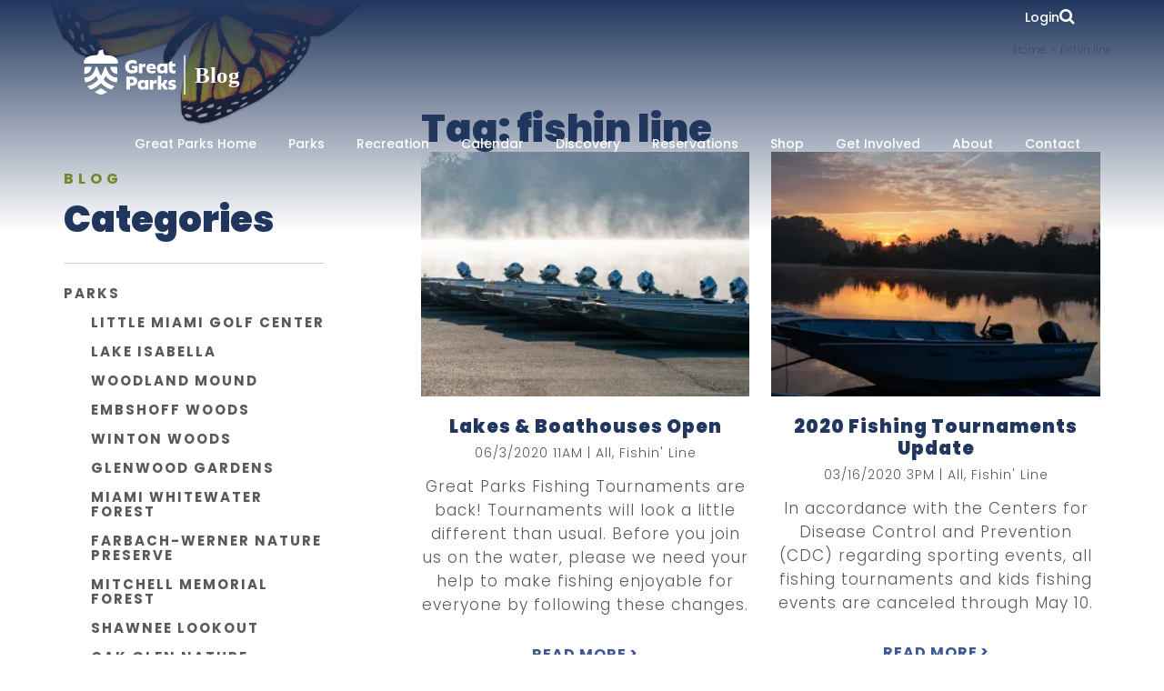

--- FILE ---
content_type: text/html; charset=UTF-8
request_url: https://blog.greatparks.org/tag/fishin-line/
body_size: 16889
content:
<!DOCTYPE html>
<html lang="en-US">
<head>
	<meta charset="UTF-8">
	<meta name="viewport" content="width=device-width, initial-scale=1.0">
	<script type="text/javascript">
		var pathInfo = {
			base: 'https://blog.greatparks.org/wp-content/themes/greatparksofhamiltoncounty/',
			css: 'css/',
			js: 'js/',
			swf: 'swf/',
		}
	</script>
	
	<!-- Google Tag Manager -->
<script>(function(w,d,s,l,i){w[l]=w[l]||[];w[l].push({'gtm.start':
new Date().getTime(),event:'gtm.js'});var f=d.getElementsByTagName(s)[0],
j=d.createElement(s),dl=l!='dataLayer'?'&l='+l:'';j.async=true;j.src=
'https://www.googletagmanager.com/gtm.js?id='+i+dl;f.parentNode.insertBefore(j,f);
})(window,document,'script','dataLayer','GTM-THW5NKMH');</script>
<!-- End Google Tag Manager -->

<!-- Cross site tracking from Kentico -->	
<script type="text/javascript">
    (function (w, d, s, e, n) {
        w.XperienceTrackerName = n;
        w[n] = w[n] || function () {
            (w[n].q = w[n].q || []).push(arguments);
        };
        var scriptElement = d.createElement(s);
        var scriptSection = d.getElementsByTagName(s)[0];
        scriptElement.async = 1;
        scriptElement.src = e.replace(/\/+$/, '') + '/Kentico.Resource/CrossSiteTracking/Logger.js';
        scriptSection.parentNode.insertBefore(scriptElement, scriptSection);
        w[n]('init', { mainSiteUrl: e, document: d, window: w });
    })(window, document, 'script', 'https://www.greatparks.org', 'kxt');
    kxt('pagevisit');
</script>
<!-- End Cross site tracking -->	
	
	<meta name='robots' content='index, follow, max-image-preview:large, max-snippet:-1, max-video-preview:-1' />
<script id="cookieyes" type="text/javascript" src="https://cdn-cookieyes.com/client_data/e1cd60819d03026a4a5af845/script.js"></script>
	<!-- This site is optimized with the Yoast SEO plugin v26.8 - https://yoast.com/product/yoast-seo-wordpress/ -->
	<title>fishin line Archives -</title>
	<link rel="canonical" href="https://blog.greatparks.org/tag/fishin-line/" />
	<meta property="og:locale" content="en_US" />
	<meta property="og:type" content="article" />
	<meta property="og:title" content="fishin line Archives -" />
	<meta property="og:url" content="https://blog.greatparks.org/tag/fishin-line/" />
	<meta name="twitter:card" content="summary_large_image" />
	<script type="application/ld+json" class="yoast-schema-graph">{"@context":"https://schema.org","@graph":[{"@type":"CollectionPage","@id":"https://blog.greatparks.org/tag/fishin-line/","url":"https://blog.greatparks.org/tag/fishin-line/","name":"fishin line Archives -","isPartOf":{"@id":"https://blog.greatparks.org/#website"},"primaryImageOfPage":{"@id":"https://blog.greatparks.org/tag/fishin-line/#primaryimage"},"image":{"@id":"https://blog.greatparks.org/tag/fishin-line/#primaryimage"},"thumbnailUrl":"https://i0.wp.com/blog.greatparks.org/wp-content/uploads/2020/06/WW-10-8-2019-6-scaled.jpg?fit=2560%2C1708&ssl=1","breadcrumb":{"@id":"https://blog.greatparks.org/tag/fishin-line/#breadcrumb"},"inLanguage":"en-US"},{"@type":"ImageObject","inLanguage":"en-US","@id":"https://blog.greatparks.org/tag/fishin-line/#primaryimage","url":"https://i0.wp.com/blog.greatparks.org/wp-content/uploads/2020/06/WW-10-8-2019-6-scaled.jpg?fit=2560%2C1708&ssl=1","contentUrl":"https://i0.wp.com/blog.greatparks.org/wp-content/uploads/2020/06/WW-10-8-2019-6-scaled.jpg?fit=2560%2C1708&ssl=1","width":2560,"height":1708},{"@type":"BreadcrumbList","@id":"https://blog.greatparks.org/tag/fishin-line/#breadcrumb","itemListElement":[{"@type":"ListItem","position":1,"name":"Home","item":"https://blog.greatparks.org/"},{"@type":"ListItem","position":2,"name":"fishin line"}]},{"@type":"WebSite","@id":"https://blog.greatparks.org/#website","url":"https://blog.greatparks.org/","name":"","description":"Great Parks, Great Stories","potentialAction":[{"@type":"SearchAction","target":{"@type":"EntryPoint","urlTemplate":"https://blog.greatparks.org/?s={search_term_string}"},"query-input":{"@type":"PropertyValueSpecification","valueRequired":true,"valueName":"search_term_string"}}],"inLanguage":"en-US"}]}</script>
	<!-- / Yoast SEO plugin. -->


<link rel='dns-prefetch' href='//stats.wp.com' />
<link rel='dns-prefetch' href='//widgets.wp.com' />
<link rel='dns-prefetch' href='//s0.wp.com' />
<link rel='dns-prefetch' href='//0.gravatar.com' />
<link rel='dns-prefetch' href='//1.gravatar.com' />
<link rel='dns-prefetch' href='//2.gravatar.com' />
<link rel='preconnect' href='//c0.wp.com' />
<link rel='preconnect' href='//i0.wp.com' />
<link rel="alternate" type="application/rss+xml" title=" &raquo; Feed" href="https://blog.greatparks.org/feed/" />
<link rel="alternate" type="application/rss+xml" title=" &raquo; Comments Feed" href="https://blog.greatparks.org/comments/feed/" />
<link rel="alternate" type="application/rss+xml" title=" &raquo; fishin line Tag Feed" href="https://blog.greatparks.org/tag/fishin-line/feed/" />
		<!-- This site uses the Google Analytics by MonsterInsights plugin v9.11.1 - Using Analytics tracking - https://www.monsterinsights.com/ -->
							<script src="//www.googletagmanager.com/gtag/js?id=G-R4M2J7VZZ1"  data-cfasync="false" data-wpfc-render="false" type="text/javascript" async></script>
			<script data-cfasync="false" data-wpfc-render="false" type="text/javascript">
				var mi_version = '9.11.1';
				var mi_track_user = true;
				var mi_no_track_reason = '';
								var MonsterInsightsDefaultLocations = {"page_location":"https:\/\/blog.greatparks.org\/tag\/fishin-line\/"};
								if ( typeof MonsterInsightsPrivacyGuardFilter === 'function' ) {
					var MonsterInsightsLocations = (typeof MonsterInsightsExcludeQuery === 'object') ? MonsterInsightsPrivacyGuardFilter( MonsterInsightsExcludeQuery ) : MonsterInsightsPrivacyGuardFilter( MonsterInsightsDefaultLocations );
				} else {
					var MonsterInsightsLocations = (typeof MonsterInsightsExcludeQuery === 'object') ? MonsterInsightsExcludeQuery : MonsterInsightsDefaultLocations;
				}

								var disableStrs = [
										'ga-disable-G-R4M2J7VZZ1',
									];

				/* Function to detect opted out users */
				function __gtagTrackerIsOptedOut() {
					for (var index = 0; index < disableStrs.length; index++) {
						if (document.cookie.indexOf(disableStrs[index] + '=true') > -1) {
							return true;
						}
					}

					return false;
				}

				/* Disable tracking if the opt-out cookie exists. */
				if (__gtagTrackerIsOptedOut()) {
					for (var index = 0; index < disableStrs.length; index++) {
						window[disableStrs[index]] = true;
					}
				}

				/* Opt-out function */
				function __gtagTrackerOptout() {
					for (var index = 0; index < disableStrs.length; index++) {
						document.cookie = disableStrs[index] + '=true; expires=Thu, 31 Dec 2099 23:59:59 UTC; path=/';
						window[disableStrs[index]] = true;
					}
				}

				if ('undefined' === typeof gaOptout) {
					function gaOptout() {
						__gtagTrackerOptout();
					}
				}
								window.dataLayer = window.dataLayer || [];

				window.MonsterInsightsDualTracker = {
					helpers: {},
					trackers: {},
				};
				if (mi_track_user) {
					function __gtagDataLayer() {
						dataLayer.push(arguments);
					}

					function __gtagTracker(type, name, parameters) {
						if (!parameters) {
							parameters = {};
						}

						if (parameters.send_to) {
							__gtagDataLayer.apply(null, arguments);
							return;
						}

						if (type === 'event') {
														parameters.send_to = monsterinsights_frontend.v4_id;
							var hookName = name;
							if (typeof parameters['event_category'] !== 'undefined') {
								hookName = parameters['event_category'] + ':' + name;
							}

							if (typeof MonsterInsightsDualTracker.trackers[hookName] !== 'undefined') {
								MonsterInsightsDualTracker.trackers[hookName](parameters);
							} else {
								__gtagDataLayer('event', name, parameters);
							}
							
						} else {
							__gtagDataLayer.apply(null, arguments);
						}
					}

					__gtagTracker('js', new Date());
					__gtagTracker('set', {
						'developer_id.dZGIzZG': true,
											});
					if ( MonsterInsightsLocations.page_location ) {
						__gtagTracker('set', MonsterInsightsLocations);
					}
										__gtagTracker('config', 'G-R4M2J7VZZ1', {"forceSSL":"true"} );
										window.gtag = __gtagTracker;										(function () {
						/* https://developers.google.com/analytics/devguides/collection/analyticsjs/ */
						/* ga and __gaTracker compatibility shim. */
						var noopfn = function () {
							return null;
						};
						var newtracker = function () {
							return new Tracker();
						};
						var Tracker = function () {
							return null;
						};
						var p = Tracker.prototype;
						p.get = noopfn;
						p.set = noopfn;
						p.send = function () {
							var args = Array.prototype.slice.call(arguments);
							args.unshift('send');
							__gaTracker.apply(null, args);
						};
						var __gaTracker = function () {
							var len = arguments.length;
							if (len === 0) {
								return;
							}
							var f = arguments[len - 1];
							if (typeof f !== 'object' || f === null || typeof f.hitCallback !== 'function') {
								if ('send' === arguments[0]) {
									var hitConverted, hitObject = false, action;
									if ('event' === arguments[1]) {
										if ('undefined' !== typeof arguments[3]) {
											hitObject = {
												'eventAction': arguments[3],
												'eventCategory': arguments[2],
												'eventLabel': arguments[4],
												'value': arguments[5] ? arguments[5] : 1,
											}
										}
									}
									if ('pageview' === arguments[1]) {
										if ('undefined' !== typeof arguments[2]) {
											hitObject = {
												'eventAction': 'page_view',
												'page_path': arguments[2],
											}
										}
									}
									if (typeof arguments[2] === 'object') {
										hitObject = arguments[2];
									}
									if (typeof arguments[5] === 'object') {
										Object.assign(hitObject, arguments[5]);
									}
									if ('undefined' !== typeof arguments[1].hitType) {
										hitObject = arguments[1];
										if ('pageview' === hitObject.hitType) {
											hitObject.eventAction = 'page_view';
										}
									}
									if (hitObject) {
										action = 'timing' === arguments[1].hitType ? 'timing_complete' : hitObject.eventAction;
										hitConverted = mapArgs(hitObject);
										__gtagTracker('event', action, hitConverted);
									}
								}
								return;
							}

							function mapArgs(args) {
								var arg, hit = {};
								var gaMap = {
									'eventCategory': 'event_category',
									'eventAction': 'event_action',
									'eventLabel': 'event_label',
									'eventValue': 'event_value',
									'nonInteraction': 'non_interaction',
									'timingCategory': 'event_category',
									'timingVar': 'name',
									'timingValue': 'value',
									'timingLabel': 'event_label',
									'page': 'page_path',
									'location': 'page_location',
									'title': 'page_title',
									'referrer' : 'page_referrer',
								};
								for (arg in args) {
																		if (!(!args.hasOwnProperty(arg) || !gaMap.hasOwnProperty(arg))) {
										hit[gaMap[arg]] = args[arg];
									} else {
										hit[arg] = args[arg];
									}
								}
								return hit;
							}

							try {
								f.hitCallback();
							} catch (ex) {
							}
						};
						__gaTracker.create = newtracker;
						__gaTracker.getByName = newtracker;
						__gaTracker.getAll = function () {
							return [];
						};
						__gaTracker.remove = noopfn;
						__gaTracker.loaded = true;
						window['__gaTracker'] = __gaTracker;
					})();
									} else {
										console.log("");
					(function () {
						function __gtagTracker() {
							return null;
						}

						window['__gtagTracker'] = __gtagTracker;
						window['gtag'] = __gtagTracker;
					})();
									}
			</script>
							<!-- / Google Analytics by MonsterInsights -->
		<style id='wp-img-auto-sizes-contain-inline-css' type='text/css'>
img:is([sizes=auto i],[sizes^="auto," i]){contain-intrinsic-size:3000px 1500px}
/*# sourceURL=wp-img-auto-sizes-contain-inline-css */
</style>
<style id='wp-emoji-styles-inline-css' type='text/css'>

	img.wp-smiley, img.emoji {
		display: inline !important;
		border: none !important;
		box-shadow: none !important;
		height: 1em !important;
		width: 1em !important;
		margin: 0 0.07em !important;
		vertical-align: -0.1em !important;
		background: none !important;
		padding: 0 !important;
	}
/*# sourceURL=wp-emoji-styles-inline-css */
</style>
<style id='wp-block-library-inline-css' type='text/css'>
:root{--wp-block-synced-color:#7a00df;--wp-block-synced-color--rgb:122,0,223;--wp-bound-block-color:var(--wp-block-synced-color);--wp-editor-canvas-background:#ddd;--wp-admin-theme-color:#007cba;--wp-admin-theme-color--rgb:0,124,186;--wp-admin-theme-color-darker-10:#006ba1;--wp-admin-theme-color-darker-10--rgb:0,107,160.5;--wp-admin-theme-color-darker-20:#005a87;--wp-admin-theme-color-darker-20--rgb:0,90,135;--wp-admin-border-width-focus:2px}@media (min-resolution:192dpi){:root{--wp-admin-border-width-focus:1.5px}}.wp-element-button{cursor:pointer}:root .has-very-light-gray-background-color{background-color:#eee}:root .has-very-dark-gray-background-color{background-color:#313131}:root .has-very-light-gray-color{color:#eee}:root .has-very-dark-gray-color{color:#313131}:root .has-vivid-green-cyan-to-vivid-cyan-blue-gradient-background{background:linear-gradient(135deg,#00d084,#0693e3)}:root .has-purple-crush-gradient-background{background:linear-gradient(135deg,#34e2e4,#4721fb 50%,#ab1dfe)}:root .has-hazy-dawn-gradient-background{background:linear-gradient(135deg,#faaca8,#dad0ec)}:root .has-subdued-olive-gradient-background{background:linear-gradient(135deg,#fafae1,#67a671)}:root .has-atomic-cream-gradient-background{background:linear-gradient(135deg,#fdd79a,#004a59)}:root .has-nightshade-gradient-background{background:linear-gradient(135deg,#330968,#31cdcf)}:root .has-midnight-gradient-background{background:linear-gradient(135deg,#020381,#2874fc)}:root{--wp--preset--font-size--normal:16px;--wp--preset--font-size--huge:42px}.has-regular-font-size{font-size:1em}.has-larger-font-size{font-size:2.625em}.has-normal-font-size{font-size:var(--wp--preset--font-size--normal)}.has-huge-font-size{font-size:var(--wp--preset--font-size--huge)}.has-text-align-center{text-align:center}.has-text-align-left{text-align:left}.has-text-align-right{text-align:right}.has-fit-text{white-space:nowrap!important}#end-resizable-editor-section{display:none}.aligncenter{clear:both}.items-justified-left{justify-content:flex-start}.items-justified-center{justify-content:center}.items-justified-right{justify-content:flex-end}.items-justified-space-between{justify-content:space-between}.screen-reader-text{border:0;clip-path:inset(50%);height:1px;margin:-1px;overflow:hidden;padding:0;position:absolute;width:1px;word-wrap:normal!important}.screen-reader-text:focus{background-color:#ddd;clip-path:none;color:#444;display:block;font-size:1em;height:auto;left:5px;line-height:normal;padding:15px 23px 14px;text-decoration:none;top:5px;width:auto;z-index:100000}html :where(.has-border-color){border-style:solid}html :where([style*=border-top-color]){border-top-style:solid}html :where([style*=border-right-color]){border-right-style:solid}html :where([style*=border-bottom-color]){border-bottom-style:solid}html :where([style*=border-left-color]){border-left-style:solid}html :where([style*=border-width]){border-style:solid}html :where([style*=border-top-width]){border-top-style:solid}html :where([style*=border-right-width]){border-right-style:solid}html :where([style*=border-bottom-width]){border-bottom-style:solid}html :where([style*=border-left-width]){border-left-style:solid}html :where(img[class*=wp-image-]){height:auto;max-width:100%}:where(figure){margin:0 0 1em}html :where(.is-position-sticky){--wp-admin--admin-bar--position-offset:var(--wp-admin--admin-bar--height,0px)}@media screen and (max-width:600px){html :where(.is-position-sticky){--wp-admin--admin-bar--position-offset:0px}}

/*# sourceURL=wp-block-library-inline-css */
</style><style id='wp-block-paragraph-inline-css' type='text/css'>
.is-small-text{font-size:.875em}.is-regular-text{font-size:1em}.is-large-text{font-size:2.25em}.is-larger-text{font-size:3em}.has-drop-cap:not(:focus):first-letter{float:left;font-size:8.4em;font-style:normal;font-weight:100;line-height:.68;margin:.05em .1em 0 0;text-transform:uppercase}body.rtl .has-drop-cap:not(:focus):first-letter{float:none;margin-left:.1em}p.has-drop-cap.has-background{overflow:hidden}:root :where(p.has-background){padding:1.25em 2.375em}:where(p.has-text-color:not(.has-link-color)) a{color:inherit}p.has-text-align-left[style*="writing-mode:vertical-lr"],p.has-text-align-right[style*="writing-mode:vertical-rl"]{rotate:180deg}
/*# sourceURL=https://c0.wp.com/c/6.9/wp-includes/blocks/paragraph/style.min.css */
</style>
<style id='global-styles-inline-css' type='text/css'>
:root{--wp--preset--aspect-ratio--square: 1;--wp--preset--aspect-ratio--4-3: 4/3;--wp--preset--aspect-ratio--3-4: 3/4;--wp--preset--aspect-ratio--3-2: 3/2;--wp--preset--aspect-ratio--2-3: 2/3;--wp--preset--aspect-ratio--16-9: 16/9;--wp--preset--aspect-ratio--9-16: 9/16;--wp--preset--color--black: #000000;--wp--preset--color--cyan-bluish-gray: #abb8c3;--wp--preset--color--white: #ffffff;--wp--preset--color--pale-pink: #f78da7;--wp--preset--color--vivid-red: #cf2e2e;--wp--preset--color--luminous-vivid-orange: #ff6900;--wp--preset--color--luminous-vivid-amber: #fcb900;--wp--preset--color--light-green-cyan: #7bdcb5;--wp--preset--color--vivid-green-cyan: #00d084;--wp--preset--color--pale-cyan-blue: #8ed1fc;--wp--preset--color--vivid-cyan-blue: #0693e3;--wp--preset--color--vivid-purple: #9b51e0;--wp--preset--gradient--vivid-cyan-blue-to-vivid-purple: linear-gradient(135deg,rgb(6,147,227) 0%,rgb(155,81,224) 100%);--wp--preset--gradient--light-green-cyan-to-vivid-green-cyan: linear-gradient(135deg,rgb(122,220,180) 0%,rgb(0,208,130) 100%);--wp--preset--gradient--luminous-vivid-amber-to-luminous-vivid-orange: linear-gradient(135deg,rgb(252,185,0) 0%,rgb(255,105,0) 100%);--wp--preset--gradient--luminous-vivid-orange-to-vivid-red: linear-gradient(135deg,rgb(255,105,0) 0%,rgb(207,46,46) 100%);--wp--preset--gradient--very-light-gray-to-cyan-bluish-gray: linear-gradient(135deg,rgb(238,238,238) 0%,rgb(169,184,195) 100%);--wp--preset--gradient--cool-to-warm-spectrum: linear-gradient(135deg,rgb(74,234,220) 0%,rgb(151,120,209) 20%,rgb(207,42,186) 40%,rgb(238,44,130) 60%,rgb(251,105,98) 80%,rgb(254,248,76) 100%);--wp--preset--gradient--blush-light-purple: linear-gradient(135deg,rgb(255,206,236) 0%,rgb(152,150,240) 100%);--wp--preset--gradient--blush-bordeaux: linear-gradient(135deg,rgb(254,205,165) 0%,rgb(254,45,45) 50%,rgb(107,0,62) 100%);--wp--preset--gradient--luminous-dusk: linear-gradient(135deg,rgb(255,203,112) 0%,rgb(199,81,192) 50%,rgb(65,88,208) 100%);--wp--preset--gradient--pale-ocean: linear-gradient(135deg,rgb(255,245,203) 0%,rgb(182,227,212) 50%,rgb(51,167,181) 100%);--wp--preset--gradient--electric-grass: linear-gradient(135deg,rgb(202,248,128) 0%,rgb(113,206,126) 100%);--wp--preset--gradient--midnight: linear-gradient(135deg,rgb(2,3,129) 0%,rgb(40,116,252) 100%);--wp--preset--font-size--small: 13px;--wp--preset--font-size--medium: 20px;--wp--preset--font-size--large: 36px;--wp--preset--font-size--x-large: 42px;--wp--preset--spacing--20: 0.44rem;--wp--preset--spacing--30: 0.67rem;--wp--preset--spacing--40: 1rem;--wp--preset--spacing--50: 1.5rem;--wp--preset--spacing--60: 2.25rem;--wp--preset--spacing--70: 3.38rem;--wp--preset--spacing--80: 5.06rem;--wp--preset--shadow--natural: 6px 6px 9px rgba(0, 0, 0, 0.2);--wp--preset--shadow--deep: 12px 12px 50px rgba(0, 0, 0, 0.4);--wp--preset--shadow--sharp: 6px 6px 0px rgba(0, 0, 0, 0.2);--wp--preset--shadow--outlined: 6px 6px 0px -3px rgb(255, 255, 255), 6px 6px rgb(0, 0, 0);--wp--preset--shadow--crisp: 6px 6px 0px rgb(0, 0, 0);}:where(.is-layout-flex){gap: 0.5em;}:where(.is-layout-grid){gap: 0.5em;}body .is-layout-flex{display: flex;}.is-layout-flex{flex-wrap: wrap;align-items: center;}.is-layout-flex > :is(*, div){margin: 0;}body .is-layout-grid{display: grid;}.is-layout-grid > :is(*, div){margin: 0;}:where(.wp-block-columns.is-layout-flex){gap: 2em;}:where(.wp-block-columns.is-layout-grid){gap: 2em;}:where(.wp-block-post-template.is-layout-flex){gap: 1.25em;}:where(.wp-block-post-template.is-layout-grid){gap: 1.25em;}.has-black-color{color: var(--wp--preset--color--black) !important;}.has-cyan-bluish-gray-color{color: var(--wp--preset--color--cyan-bluish-gray) !important;}.has-white-color{color: var(--wp--preset--color--white) !important;}.has-pale-pink-color{color: var(--wp--preset--color--pale-pink) !important;}.has-vivid-red-color{color: var(--wp--preset--color--vivid-red) !important;}.has-luminous-vivid-orange-color{color: var(--wp--preset--color--luminous-vivid-orange) !important;}.has-luminous-vivid-amber-color{color: var(--wp--preset--color--luminous-vivid-amber) !important;}.has-light-green-cyan-color{color: var(--wp--preset--color--light-green-cyan) !important;}.has-vivid-green-cyan-color{color: var(--wp--preset--color--vivid-green-cyan) !important;}.has-pale-cyan-blue-color{color: var(--wp--preset--color--pale-cyan-blue) !important;}.has-vivid-cyan-blue-color{color: var(--wp--preset--color--vivid-cyan-blue) !important;}.has-vivid-purple-color{color: var(--wp--preset--color--vivid-purple) !important;}.has-black-background-color{background-color: var(--wp--preset--color--black) !important;}.has-cyan-bluish-gray-background-color{background-color: var(--wp--preset--color--cyan-bluish-gray) !important;}.has-white-background-color{background-color: var(--wp--preset--color--white) !important;}.has-pale-pink-background-color{background-color: var(--wp--preset--color--pale-pink) !important;}.has-vivid-red-background-color{background-color: var(--wp--preset--color--vivid-red) !important;}.has-luminous-vivid-orange-background-color{background-color: var(--wp--preset--color--luminous-vivid-orange) !important;}.has-luminous-vivid-amber-background-color{background-color: var(--wp--preset--color--luminous-vivid-amber) !important;}.has-light-green-cyan-background-color{background-color: var(--wp--preset--color--light-green-cyan) !important;}.has-vivid-green-cyan-background-color{background-color: var(--wp--preset--color--vivid-green-cyan) !important;}.has-pale-cyan-blue-background-color{background-color: var(--wp--preset--color--pale-cyan-blue) !important;}.has-vivid-cyan-blue-background-color{background-color: var(--wp--preset--color--vivid-cyan-blue) !important;}.has-vivid-purple-background-color{background-color: var(--wp--preset--color--vivid-purple) !important;}.has-black-border-color{border-color: var(--wp--preset--color--black) !important;}.has-cyan-bluish-gray-border-color{border-color: var(--wp--preset--color--cyan-bluish-gray) !important;}.has-white-border-color{border-color: var(--wp--preset--color--white) !important;}.has-pale-pink-border-color{border-color: var(--wp--preset--color--pale-pink) !important;}.has-vivid-red-border-color{border-color: var(--wp--preset--color--vivid-red) !important;}.has-luminous-vivid-orange-border-color{border-color: var(--wp--preset--color--luminous-vivid-orange) !important;}.has-luminous-vivid-amber-border-color{border-color: var(--wp--preset--color--luminous-vivid-amber) !important;}.has-light-green-cyan-border-color{border-color: var(--wp--preset--color--light-green-cyan) !important;}.has-vivid-green-cyan-border-color{border-color: var(--wp--preset--color--vivid-green-cyan) !important;}.has-pale-cyan-blue-border-color{border-color: var(--wp--preset--color--pale-cyan-blue) !important;}.has-vivid-cyan-blue-border-color{border-color: var(--wp--preset--color--vivid-cyan-blue) !important;}.has-vivid-purple-border-color{border-color: var(--wp--preset--color--vivid-purple) !important;}.has-vivid-cyan-blue-to-vivid-purple-gradient-background{background: var(--wp--preset--gradient--vivid-cyan-blue-to-vivid-purple) !important;}.has-light-green-cyan-to-vivid-green-cyan-gradient-background{background: var(--wp--preset--gradient--light-green-cyan-to-vivid-green-cyan) !important;}.has-luminous-vivid-amber-to-luminous-vivid-orange-gradient-background{background: var(--wp--preset--gradient--luminous-vivid-amber-to-luminous-vivid-orange) !important;}.has-luminous-vivid-orange-to-vivid-red-gradient-background{background: var(--wp--preset--gradient--luminous-vivid-orange-to-vivid-red) !important;}.has-very-light-gray-to-cyan-bluish-gray-gradient-background{background: var(--wp--preset--gradient--very-light-gray-to-cyan-bluish-gray) !important;}.has-cool-to-warm-spectrum-gradient-background{background: var(--wp--preset--gradient--cool-to-warm-spectrum) !important;}.has-blush-light-purple-gradient-background{background: var(--wp--preset--gradient--blush-light-purple) !important;}.has-blush-bordeaux-gradient-background{background: var(--wp--preset--gradient--blush-bordeaux) !important;}.has-luminous-dusk-gradient-background{background: var(--wp--preset--gradient--luminous-dusk) !important;}.has-pale-ocean-gradient-background{background: var(--wp--preset--gradient--pale-ocean) !important;}.has-electric-grass-gradient-background{background: var(--wp--preset--gradient--electric-grass) !important;}.has-midnight-gradient-background{background: var(--wp--preset--gradient--midnight) !important;}.has-small-font-size{font-size: var(--wp--preset--font-size--small) !important;}.has-medium-font-size{font-size: var(--wp--preset--font-size--medium) !important;}.has-large-font-size{font-size: var(--wp--preset--font-size--large) !important;}.has-x-large-font-size{font-size: var(--wp--preset--font-size--x-large) !important;}
/*# sourceURL=global-styles-inline-css */
</style>

<style id='classic-theme-styles-inline-css' type='text/css'>
/*! This file is auto-generated */
.wp-block-button__link{color:#fff;background-color:#32373c;border-radius:9999px;box-shadow:none;text-decoration:none;padding:calc(.667em + 2px) calc(1.333em + 2px);font-size:1.125em}.wp-block-file__button{background:#32373c;color:#fff;text-decoration:none}
/*# sourceURL=/wp-includes/css/classic-themes.min.css */
</style>
<link rel='stylesheet' id='base-style-css' href='https://blog.greatparks.org/wp-content/themes/greatparksofhamiltoncounty/style.css?ver=6.9' type='text/css' media='all' />
<link rel='stylesheet' id='base-theme-css' href='https://blog.greatparks.org/wp-content/themes/greatparksofhamiltoncounty/theme.css?ver=6.9' type='text/css' media='all' />
<link rel='stylesheet' id='jetpack_likes-css' href='https://c0.wp.com/p/jetpack/15.4/modules/likes/style.css' type='text/css' media='all' />
<script type="text/javascript" id="jquery-core-js-extra">
/* <![CDATA[ */
var SDT_DATA = {"ajaxurl":"https://blog.greatparks.org/wp-admin/admin-ajax.php","siteUrl":"https://blog.greatparks.org/","pluginsUrl":"https://blog.greatparks.org/wp-content/plugins","isAdmin":""};
//# sourceURL=jquery-core-js-extra
/* ]]> */
</script>
<script type="text/javascript" src="https://c0.wp.com/c/6.9/wp-includes/js/jquery/jquery.min.js" id="jquery-core-js"></script>
<script type="text/javascript" src="https://c0.wp.com/c/6.9/wp-includes/js/jquery/jquery-migrate.min.js" id="jquery-migrate-js"></script>
<script type="text/javascript" src="https://blog.greatparks.org/wp-content/plugins/google-analytics-for-wordpress/assets/js/frontend-gtag.min.js?ver=9.11.1" id="monsterinsights-frontend-script-js" async="async" data-wp-strategy="async"></script>
<script data-cfasync="false" data-wpfc-render="false" type="text/javascript" id='monsterinsights-frontend-script-js-extra'>/* <![CDATA[ */
var monsterinsights_frontend = {"js_events_tracking":"true","download_extensions":"doc,pdf,ppt,zip,xls,docx,pptx,xlsx","inbound_paths":"[]","home_url":"https:\/\/blog.greatparks.org","hash_tracking":"false","v4_id":"G-R4M2J7VZZ1"};/* ]]> */
</script>
<link rel="https://api.w.org/" href="https://blog.greatparks.org/wp-json/" /><link rel="alternate" title="JSON" type="application/json" href="https://blog.greatparks.org/wp-json/wp/v2/tags/641" /><link rel="EditURI" type="application/rsd+xml" title="RSD" href="https://blog.greatparks.org/xmlrpc.php?rsd" />
<script type="text/javascript">
(function(url){
	if(/(?:Chrome\/26\.0\.1410\.63 Safari\/537\.31|WordfenceTestMonBot)/.test(navigator.userAgent)){ return; }
	var addEvent = function(evt, handler) {
		if (window.addEventListener) {
			document.addEventListener(evt, handler, false);
		} else if (window.attachEvent) {
			document.attachEvent('on' + evt, handler);
		}
	};
	var removeEvent = function(evt, handler) {
		if (window.removeEventListener) {
			document.removeEventListener(evt, handler, false);
		} else if (window.detachEvent) {
			document.detachEvent('on' + evt, handler);
		}
	};
	var evts = 'contextmenu dblclick drag dragend dragenter dragleave dragover dragstart drop keydown keypress keyup mousedown mousemove mouseout mouseover mouseup mousewheel scroll'.split(' ');
	var logHuman = function() {
		if (window.wfLogHumanRan) { return; }
		window.wfLogHumanRan = true;
		var wfscr = document.createElement('script');
		wfscr.type = 'text/javascript';
		wfscr.async = true;
		wfscr.src = url + '&r=' + Math.random();
		(document.getElementsByTagName('head')[0]||document.getElementsByTagName('body')[0]).appendChild(wfscr);
		for (var i = 0; i < evts.length; i++) {
			removeEvent(evts[i], logHuman);
		}
	};
	for (var i = 0; i < evts.length; i++) {
		addEvent(evts[i], logHuman);
	}
})('//blog.greatparks.org/?wordfence_lh=1&hid=0EBD5ED99848481535D34AC517ACE2A0');
</script>	<style>img#wpstats{display:none}</style>
		<link rel="icon" href="https://i0.wp.com/blog.greatparks.org/wp-content/uploads/2022/10/FINDYOURWILD-Favicon-Trans.png?fit=32%2C32&#038;ssl=1" sizes="32x32" />
<link rel="icon" href="https://i0.wp.com/blog.greatparks.org/wp-content/uploads/2022/10/FINDYOURWILD-Favicon-Trans.png?fit=192%2C192&#038;ssl=1" sizes="192x192" />
<link rel="apple-touch-icon" href="https://i0.wp.com/blog.greatparks.org/wp-content/uploads/2022/10/FINDYOURWILD-Favicon-Trans.png?fit=180%2C180&#038;ssl=1" />
<meta name="msapplication-TileImage" content="https://i0.wp.com/blog.greatparks.org/wp-content/uploads/2022/10/FINDYOURWILD-Favicon-Trans.png?fit=256%2C256&#038;ssl=1" />
		<style type="text/css" id="wp-custom-css">
			li.cat-item-1605 {
    display: none;
}

/* li.cat-item-1619 {
    display: none;
} */

li.cat-item-1594 {
    display: none;
}

li.cat-item-1595 {
    display: none;
}

li.cat-item-1596 {
    display: none;
}

li.cat-item-1597 {
    display: none;
}

li.cat-item-1598 {
    display: none;
}

li.cat-item-1599 {
    display: none;
}

li.cat-item-1600 {
    display: none;
}

li.cat-item-1601 {
    display: none;
}

li.cat-item-1602 {
    display: none;
}

li.cat-item-1603 {
    display: none;
}
li.cat-item-292 {
    display: none;
}
li.cat-item-312 {
    display: none;
}
li.cat-item-1034 {
    display: none;
}
li.cat-item-1031 {
    display: none;
}
li.cat-item-1032 {
    display: none;
}		</style>
			
	<link rel="preconnect" href="https://fonts.googleapis.com">
<link rel="preconnect" href="https://fonts.gstatic.com" crossorigin>
<link href="https://fonts.googleapis.com/css2?family=Poppins:ital,wght@0,100;0,200;0,300;0,400;0,500;0,600;0,700;0,800;0,900;1,100;1,200;1,300;1,400;1,500;1,600;1,700;1,800;1,900&display=swap" rel="stylesheet">
	
</head>
<body data-rsssl=1 class="archive tag tag-fishin-line tag-641 wp-embed-responsive wp-theme-greatparksofhamiltoncounty metaslider-plugin blog-page">
	
	<!-- Google Tag Manager (noscript) -->
<noscript><iframe src="https://www.googletagmanager.com/ns.html?id=GTM-THW5NKMH"
height="0" width="0" style="display:none;visibility:hidden"></iframe></noscript>
<!-- End Google Tag Manager (noscript) -->
	
	<div id="wrapper">
		<header id="header">
			<div class="container-fluid">
				<div class="logo">
					<a href="https://blog.greatparks.org">
						<img src="https://blog.greatparks.org/wp-content/themes/greatparksofhamiltoncounty/images/GP_Blog.svg" alt="">
					</a>
				</div>
				<nav class="nav">
					<a href="#" class="opener"><span></span></a>
					<div class="drop">
						<div class="list-holder">
							<ul class="nav-list">
								<li id="menu-item-18935" class="menu-item menu-item-type-custom menu-item-object-custom menu-item-18935"><a href="https://www.greatparks.org" class="nav-link">Great Parks Home</a></li>
<li id="menu-item-4171" class="menu-item menu-item-type-custom menu-item-object-custom menu-item-4171"><a href="http://www.greatparks.org/parks" class="nav-link">Parks</a></li>
<li id="menu-item-4173" class="menu-item menu-item-type-custom menu-item-object-custom menu-item-4173"><a href="http://www.greatparks.org/recreation" class="nav-link">Recreation</a></li>
<li id="menu-item-4172" class="menu-item menu-item-type-custom menu-item-object-custom menu-item-4172"><a href="http://www.greatparks.org/calendar" class="nav-link">Calendar</a></li>
<li id="menu-item-4174" class="menu-item menu-item-type-custom menu-item-object-custom menu-item-4174"><a href="http://www.greatparks.org/discovery" class="nav-link">Discovery</a></li>
<li id="menu-item-8201" class="menu-item menu-item-type-custom menu-item-object-custom menu-item-8201"><a href="https://www.greatparks.org/reservations" class="nav-link">Reservations</a></li>
<li id="menu-item-4176" class="menu-item menu-item-type-custom menu-item-object-custom menu-item-4176"><a href="http://www.greatparks.org/shop" class="nav-link">Shop</a></li>
<li id="menu-item-8200" class="menu-item menu-item-type-custom menu-item-object-custom menu-item-8200"><a href="https://www.greatparks.org/" class="nav-link">Get Involved</a></li>
<li id="menu-item-4175" class="menu-item menu-item-type-custom menu-item-object-custom menu-item-4175"><a href="http://www.greatparks.org/about" class="nav-link">About</a></li>
<li id="menu-item-4177" class="menu-item menu-item-type-custom menu-item-object-custom menu-item-4177"><a href="http://www.greatparks.org/contact" class="nav-link">Contact</a></li>
								<li class="popup-holder">
									<a href="#" class="open nav-link"><span></span></a>
									<div class="popup">
										<div class="sub-top-panel-holder">
											<div class="sub-top-panel">
												<ul id="menu-top-menu" class="menu"><li id="menu-item-4180" class="menu-item menu-item-type-custom menu-item-object-custom menu-item-4180"><a href="https://reservations.greatparks.org/Login.aspx">Login</a></li>
</ul>												<div class="icons-frame">
													<a class="icon lightbox2" href="#search-popup-form"><i class="fa fa-search" aria-hidden="true"></i> <em>Search</em></a>
																									</div>
											</div>
										</div>
																																							</div>
								</li>
							</ul>
						</div>
						<div class="add-info">
							<div class="sub-top-panel">
								<ul id="menu-top-menu-1" class="menu"><li class="menu-item menu-item-type-custom menu-item-object-custom menu-item-4180"><a href="https://reservations.greatparks.org/Login.aspx">Login</a></li>
</ul>								<div class="icons-frame">
																		<a class="icon lightbox2" href="#search-popup-form"><i class="fa fa-search" aria-hidden="true"></i> <em>Search</em></a>
								</div>
							</div>
													</div>
					</div>
				</nav>
			</div>
		</header>
									<div class="breadcrumbs-section">
				<div class="container">
					<div class="decor-block">
						<img src="https://blog.greatparks.org/wp-content/themes/greatparksofhamiltoncounty/images/summer-butterfly.png" alt="butterfly">
					</div>
					<ul class="breadcrumbs"><li class="home"><span property="itemListElement" typeof="ListItem"><a property="item" typeof="WebPage" title="Go to ." href="https://blog.greatparks.org" class="home"><span property="name">Home</span></a><meta property="position" content="1"></span></li>
<li class="archive taxonomy post_tag current-item"><span class="archive taxonomy post_tag current-item">fishin line</span></li>
</ul>				</div>
			</div>
				<main role="main" id="main"><div class="container">
	<div id="content">
		<div class="content-holder">
									<div class="title">
				<h1>Tag: <span>fishin line</span></h1>			</div>
						<div class="posts-section">
									<article class="post">
	<div class="row">
				<div class="image">
			<a href="https://blog.greatparks.org/2020/06/lakes-boathouses-open/"><img width="351" height="261" src="https://i0.wp.com/blog.greatparks.org/wp-content/uploads/2020/06/WW-10-8-2019-6-scaled.jpg?resize=351%2C261&amp;ssl=1" class="attachment-img_351x261 size-img_351x261 wp-post-image" alt="" decoding="async" fetchpriority="high" srcset="https://i0.wp.com/blog.greatparks.org/wp-content/uploads/2020/06/WW-10-8-2019-6-scaled.jpg?resize=351%2C261&amp;ssl=1 351w, https://i0.wp.com/blog.greatparks.org/wp-content/uploads/2020/06/WW-10-8-2019-6-scaled.jpg?zoom=2&amp;resize=351%2C261&amp;ssl=1 702w, https://i0.wp.com/blog.greatparks.org/wp-content/uploads/2020/06/WW-10-8-2019-6-scaled.jpg?zoom=3&amp;resize=351%2C261&amp;ssl=1 1053w" sizes="(max-width: 351px) 100vw, 351px" /></a>
		</div>
				<div class="text-holder">
			<div class="title-panel">
				<h2><a href="https://blog.greatparks.org/2020/06/lakes-boathouses-open/">Lakes &#038; Boathouses Open</a></h2>
				<div class="title-notes">
					<span><time datetime="2020-06-03T11:52:13-04:00">06/3/2020 11AM</time></span>
					<span><a href="https://blog.greatparks.org/category/all/" rel="category tag">All</a>, <a href="https://blog.greatparks.org/category/fishinline/" rel="category tag">Fishin' Line</a></span>
				</div>
			</div>
			<p>Great Parks Fishing Tournaments are back! Tournaments will look a little different than usual. Before you join us on the water, please we need your help to make fishing enjoyable for everyone by following these changes.</p>
			<a href="https://blog.greatparks.org/2020/06/lakes-boathouses-open/" class="more">Read more</a>
		</div>
	</div>
</article>									<article class="post">
	<div class="row">
				<div class="image">
			<a href="https://blog.greatparks.org/2020/03/2020-fishing-tournaments-update/"><img width="351" height="261" src="https://i0.wp.com/blog.greatparks.org/wp-content/uploads/2020/03/WW-Bass-Series-Tournament-2018-June-9-14-scaled.jpg?resize=351%2C261&amp;ssl=1" class="attachment-img_351x261 size-img_351x261 wp-post-image" alt="" decoding="async" srcset="https://i0.wp.com/blog.greatparks.org/wp-content/uploads/2020/03/WW-Bass-Series-Tournament-2018-June-9-14-scaled.jpg?resize=351%2C261&amp;ssl=1 351w, https://i0.wp.com/blog.greatparks.org/wp-content/uploads/2020/03/WW-Bass-Series-Tournament-2018-June-9-14-scaled.jpg?zoom=2&amp;resize=351%2C261&amp;ssl=1 702w, https://i0.wp.com/blog.greatparks.org/wp-content/uploads/2020/03/WW-Bass-Series-Tournament-2018-June-9-14-scaled.jpg?zoom=3&amp;resize=351%2C261&amp;ssl=1 1053w" sizes="(max-width: 351px) 100vw, 351px" /></a>
		</div>
				<div class="text-holder">
			<div class="title-panel">
				<h2><a href="https://blog.greatparks.org/2020/03/2020-fishing-tournaments-update/">2020 Fishing Tournaments Update</a></h2>
				<div class="title-notes">
					<span><time datetime="2020-03-16T15:31:00-04:00">03/16/2020 3PM</time></span>
					<span><a href="https://blog.greatparks.org/category/all/" rel="category tag">All</a>, <a href="https://blog.greatparks.org/category/fishinline/" rel="category tag">Fishin' Line</a></span>
				</div>
			</div>
			<p>In accordance with the Centers for Disease Control and Prevention (CDC) regarding sporting events, all fishing tournaments and kids fishing events are canceled through May 10. </p>
			<a href="https://blog.greatparks.org/2020/03/2020-fishing-tournaments-update/" class="more">Read more</a>
		</div>
	</div>
</article>									<article class="post">
	<div class="row">
				<div class="image">
			<a href="https://blog.greatparks.org/2019/06/rod-busting-update/"><img width="351" height="261" src="https://i0.wp.com/blog.greatparks.org/wp-content/uploads/2019/06/Lake-Isabella_3247.jpg?resize=351%2C261&amp;ssl=1" class="attachment-img_351x261 size-img_351x261 wp-post-image" alt="Fishing at Lake Isabella" decoding="async" srcset="https://i0.wp.com/blog.greatparks.org/wp-content/uploads/2019/06/Lake-Isabella_3247.jpg?resize=351%2C261&amp;ssl=1 351w, https://i0.wp.com/blog.greatparks.org/wp-content/uploads/2019/06/Lake-Isabella_3247.jpg?zoom=2&amp;resize=351%2C261&amp;ssl=1 702w, https://i0.wp.com/blog.greatparks.org/wp-content/uploads/2019/06/Lake-Isabella_3247.jpg?zoom=3&amp;resize=351%2C261&amp;ssl=1 1053w" sizes="(max-width: 351px) 100vw, 351px" /></a>
		</div>
				<div class="text-holder">
			<div class="title-panel">
				<h2><a href="https://blog.greatparks.org/2019/06/rod-busting-update/">Rod-Busting Update</a></h2>
				<div class="title-notes">
					<span><time datetime="2019-06-04T15:16:37-04:00">06/4/2019 3PM</time></span>
					<span><a href="https://blog.greatparks.org/category/all/" rel="category tag">All</a>, <a href="https://blog.greatparks.org/category/fishinline/" rel="category tag">Fishin' Line</a></span>
				</div>
			</div>
			<p>Because of current lake conditions at Winton Woods, the Rod-Busting Tournament scheduled for Saturday, June 8 will be moved to Miami Whitewater Forest Lake. The tournament will still run its same time frame, 8 a.m. – 2 p.m. For the complete list of fishing tournaments, plus times, locations and cost, click here.</p>
			<a href="https://blog.greatparks.org/2019/06/rod-busting-update/" class="more">Read more</a>
		</div>
	</div>
</article>									<article class="post">
	<div class="row">
				<div class="image">
			<a href="https://blog.greatparks.org/2019/05/bass-tournament-update-2/"><img width="351" height="261" src="https://i0.wp.com/blog.greatparks.org/wp-content/uploads/2019/05/Triple-Creek-Fishing-2.jpg?resize=351%2C261&amp;ssl=1" class="attachment-img_351x261 size-img_351x261 wp-post-image" alt="Fishing at Triple Creek" decoding="async" loading="lazy" srcset="https://i0.wp.com/blog.greatparks.org/wp-content/uploads/2019/05/Triple-Creek-Fishing-2.jpg?resize=351%2C261&amp;ssl=1 351w, https://i0.wp.com/blog.greatparks.org/wp-content/uploads/2019/05/Triple-Creek-Fishing-2.jpg?zoom=2&amp;resize=351%2C261&amp;ssl=1 702w, https://i0.wp.com/blog.greatparks.org/wp-content/uploads/2019/05/Triple-Creek-Fishing-2.jpg?zoom=3&amp;resize=351%2C261&amp;ssl=1 1053w" sizes="auto, (max-width: 351px) 100vw, 351px" /></a>
		</div>
				<div class="text-holder">
			<div class="title-panel">
				<h2><a href="https://blog.greatparks.org/2019/05/bass-tournament-update-2/">Bass Tournament Update</a></h2>
				<div class="title-notes">
					<span><time datetime="2019-05-02T13:14:25-04:00">05/2/2019 1PM</time></span>
					<span><a href="https://blog.greatparks.org/category/all/" rel="category tag">All</a>, <a href="https://blog.greatparks.org/category/fishinline/" rel="category tag">Fishin' Line</a></span>
				</div>
			</div>
			<p>Because of current lake conditions at Winton Woods, the Bass Tournament scheduled for Sunday, May 5 will be moved to Miami Whitewater Forest Lake. The tournament will now run from 8 a.m. &#8211; 2 p.m. For the complete list of fishing tournaments, plus times, locations and cost, click here.</p>
			<a href="https://blog.greatparks.org/2019/05/bass-tournament-update-2/" class="more">Read more</a>
		</div>
	</div>
</article>									<article class="post">
	<div class="row">
				<div class="image">
			<a href="https://blog.greatparks.org/2018/08/bass-series-championship-decided-by-ounces/"><img width="351" height="261" src="https://i0.wp.com/blog.greatparks.org/wp-content/uploads/2018/08/Bass-Series-Champions_2018.jpg?resize=351%2C261&amp;ssl=1" class="attachment-img_351x261 size-img_351x261 wp-post-image" alt="" decoding="async" loading="lazy" srcset="https://i0.wp.com/blog.greatparks.org/wp-content/uploads/2018/08/Bass-Series-Champions_2018.jpg?resize=351%2C261&amp;ssl=1 351w, https://i0.wp.com/blog.greatparks.org/wp-content/uploads/2018/08/Bass-Series-Champions_2018.jpg?zoom=2&amp;resize=351%2C261&amp;ssl=1 702w" sizes="auto, (max-width: 351px) 100vw, 351px" /></a>
		</div>
				<div class="text-holder">
			<div class="title-panel">
				<h2><a href="https://blog.greatparks.org/2018/08/bass-series-championship-decided-by-ounces/">Bass Series Championship Decided by Ounces</a></h2>
				<div class="title-notes">
					<span><time datetime="2018-08-30T19:49:44-04:00">08/30/2018 7PM</time></span>
					<span><a href="https://blog.greatparks.org/category/all/" rel="category tag">All</a>, <a href="https://blog.greatparks.org/category/fishinline/" rel="category tag">Fishin' Line</a></span>
				</div>
			</div>
			<p>More than 360 anglers competed in the six Bass Series Tournaments in 2018. Only the top 20 earned a spot in the Bass Series Championship, where the winners would be awarded a $1,000 shopping spree to Bass Pro Shops. This was a two-day tournament. Day one was at Miami Whitewater Forest on August 25. Every [&hellip;]</p>
			<a href="https://blog.greatparks.org/2018/08/bass-series-championship-decided-by-ounces/" class="more">Read more</a>
		</div>
	</div>
</article>									<article class="post">
	<div class="row">
				<div class="image">
			<a href="https://blog.greatparks.org/2018/05/keep-an-eye-on-the-sky-for-may-19-bass-series-tournament/"><img width="351" height="261" src="https://i0.wp.com/blog.greatparks.org/wp-content/uploads/2016/03/Fishing_lake_600x450.jpg?resize=351%2C261&amp;ssl=1" class="attachment-img_351x261 size-img_351x261 wp-post-image" alt="" decoding="async" loading="lazy" /></a>
		</div>
				<div class="text-holder">
			<div class="title-panel">
				<h2><a href="https://blog.greatparks.org/2018/05/keep-an-eye-on-the-sky-for-may-19-bass-series-tournament/">Keep an Eye on the Sky for May 19 Bass Series Tournament</a></h2>
				<div class="title-notes">
					<span><time datetime="2018-05-18T15:25:10-04:00">05/18/2018 3PM</time></span>
					<span><a href="https://blog.greatparks.org/category/all/" rel="category tag">All</a>, <a href="https://blog.greatparks.org/category/fishinline/" rel="category tag">Fishin' Line</a></span>
				</div>
			</div>
			<p>The Great Parks Bass Series Tournament at Winton Woods Lake is on as scheduled for May 19. The lake is currently at normal pool and looks great. However, Winton Woods Lake is a flood control lake for the Mill Creek. If we get heavy thunderstorms and the lake floods, then the tournament will be moved [&hellip;]</p>
			<a href="https://blog.greatparks.org/2018/05/keep-an-eye-on-the-sky-for-may-19-bass-series-tournament/" class="more">Read more</a>
		</div>
	</div>
</article>							</div>
								</div>
	</div>
		<aside id="sidebar">
		<div class="widget">
			<h2><mark>Blog</mark> Categories</h2>		<ul class="categories-list">
	<li class="cat-item cat-item-2029"><a href="https://blog.greatparks.org/category/parks/">Parks</a>
<ul class='children'>
	<li class="cat-item cat-item-2067"><a href="https://blog.greatparks.org/category/parks/little-miami-golf-center/">Little Miami Golf Center</a>
</li>
	<li class="cat-item cat-item-2030"><a href="https://blog.greatparks.org/category/parks/lake-isabella/">Lake Isabella</a>
</li>
	<li class="cat-item cat-item-2043"><a href="https://blog.greatparks.org/category/parks/woodland-mound/">Woodland Mound</a>
</li>
	<li class="cat-item cat-item-2082"><a href="https://blog.greatparks.org/category/parks/embshoff-woods/">Embshoff Woods</a>
</li>
	<li class="cat-item cat-item-2044"><a href="https://blog.greatparks.org/category/parks/winton-woods/">Winton Woods</a>
</li>
	<li class="cat-item cat-item-2049"><a href="https://blog.greatparks.org/category/parks/glenwood-gardens/">Glenwood Gardens</a>
</li>
	<li class="cat-item cat-item-2055"><a href="https://blog.greatparks.org/category/parks/miami-whitewater-forest/">Miami Whitewater Forest</a>
</li>
	<li class="cat-item cat-item-2102"><a href="https://blog.greatparks.org/category/parks/farbach-werner-nature-preserve/">Farbach-Werner Nature Preserve</a>
</li>
	<li class="cat-item cat-item-2105"><a href="https://blog.greatparks.org/category/parks/mitchell-memorial-forest/">Mitchell Memorial Forest</a>
</li>
	<li class="cat-item cat-item-2058"><a href="https://blog.greatparks.org/category/parks/shawnee-lookout/">Shawnee Lookout</a>
</li>
	<li class="cat-item cat-item-2132"><a href="https://blog.greatparks.org/category/parks/oak-glen-nature-preserve/">Oak Glen Nature Preserve</a>
</li>
	<li class="cat-item cat-item-2064"><a href="https://blog.greatparks.org/category/parks/sharon-woods/">Sharon Woods</a>
</li>
</ul>
</li>
	<li class="cat-item cat-item-2080"><a href="https://blog.greatparks.org/category/trails/">Trails</a>
<ul class='children'>
	<li class="cat-item cat-item-2081"><a href="https://blog.greatparks.org/category/trails/columbia-connector/">Columbia Connector</a>
</li>
</ul>
</li>
	<li class="cat-item cat-item-2038"><a href="https://blog.greatparks.org/category/infrastructure/">Infrastructure</a>
</li>
	<li class="cat-item cat-item-2086"><a href="https://blog.greatparks.org/category/conservation/">Conservation</a>
</li>
	<li class="cat-item cat-item-2046"><a href="https://blog.greatparks.org/category/insects/">Insects</a>
</li>
	<li class="cat-item cat-item-2087"><a href="https://blog.greatparks.org/category/wastewater-management/">Wastewater Management</a>
</li>
	<li class="cat-item cat-item-2101"><a href="https://blog.greatparks.org/category/sustainability/">Sustainability</a>
</li>
	<li class="cat-item cat-item-2056"><a href="https://blog.greatparks.org/category/animals/">Animals</a>
<ul class='children'>
	<li class="cat-item cat-item-2057"><a href="https://blog.greatparks.org/category/animals/bats/">Bats</a>
</li>
</ul>
</li>
	<li class="cat-item cat-item-2110"><a href="https://blog.greatparks.org/category/natural-resources-management/">Natural Resources Management</a>
</li>
	<li class="cat-item cat-item-2111"><a href="https://blog.greatparks.org/category/conservation-parks/">Conservation &amp; Parks</a>
</li>
	<li class="cat-item cat-item-2061"><a href="https://blog.greatparks.org/category/veterans/">Veterans</a>
</li>
	<li class="cat-item cat-item-2062"><a href="https://blog.greatparks.org/category/golf-3/">Golf</a>
</li>
	<li class="cat-item cat-item-2133"><a href="https://blog.greatparks.org/category/great-miami-riverway/">Great Miami Riverway</a>
</li>
	<li class="cat-item cat-item-2063"><a href="https://blog.greatparks.org/category/fishing/">Fishing</a>
</li>
	<li class="cat-item cat-item-2066"><a href="https://blog.greatparks.org/category/native-american-heritage/">Native American Heritage</a>
</li>
	<li class="cat-item cat-item-1"><a href="https://blog.greatparks.org/category/all/">All</a>
</li>
	<li class="cat-item cat-item-980"><a href="https://blog.greatparks.org/category/parksathomekids/">Parks at Home for Kids</a>
<ul class='children'>
	<li class="cat-item cat-item-1024"><a href="https://blog.greatparks.org/category/parksathomekids/coloring-pages/">Coloring Pages</a>
</li>
	<li class="cat-item cat-item-1026"><a href="https://blog.greatparks.org/category/parksathomekids/nature-journaling/">Nature Journaling</a>
</li>
	<li class="cat-item cat-item-1039"><a href="https://blog.greatparks.org/category/parksathomekids/backyard-challenge/">Backyard Challenge</a>
</li>
	<li class="cat-item cat-item-1025"><a href="https://blog.greatparks.org/category/parksathomekids/games/">Games</a>
</li>
	<li class="cat-item cat-item-1029"><a href="https://blog.greatparks.org/category/parksathomekids/videos/">Videos</a>
</li>
	<li class="cat-item cat-item-1034"><a href="https://blog.greatparks.org/category/parksathomekids/ask-an-interpreter/">Ask An Interpreter</a>
</li>
	<li class="cat-item cat-item-1031"><a href="https://blog.greatparks.org/category/parksathomekids/mad-science-mondays/">Mad Science Mondays</a>
</li>
	<li class="cat-item cat-item-1032"><a href="https://blog.greatparks.org/category/parksathomekids/fairy-garden-fridays/">Fairy Garden Fridays</a>
</li>
</ul>
</li>
	<li class="cat-item cat-item-1715"><a href="https://blog.greatparks.org/category/parksathomegrownups/">Parks at Home for Grownups</a>
<ul class='children'>
	<li class="cat-item cat-item-1716"><a href="https://blog.greatparks.org/category/parksathomegrownups/your-backyard-habitat/">Your Backyard Habitat</a>
</li>
	<li class="cat-item cat-item-1717"><a href="https://blog.greatparks.org/category/parksathomegrownups/time-out/">Time Out</a>
</li>
	<li class="cat-item cat-item-1718"><a href="https://blog.greatparks.org/category/parksathomegrownups/four-legged-friends/">Four-Legged Friends</a>
</li>
	<li class="cat-item cat-item-1720"><a href="https://blog.greatparks.org/category/parksathomegrownups/going-green/">Going Green</a>
</li>
	<li class="cat-item cat-item-1721"><a href="https://blog.greatparks.org/category/parksathomegrownups/all-about-food/">All About Food</a>
</li>
	<li class="cat-item cat-item-12"><a href="https://blog.greatparks.org/category/parksathomegrownups/nature-academy/">Nature Academy</a>
</li>
</ul>
</li>
	<li class="cat-item cat-item-64"><a href="https://blog.greatparks.org/category/fishinline/">Fishin&#039; Line</a>
</li>
	<li class="cat-item cat-item-34"><a href="https://blog.greatparks.org/category/stories/">Stories</a>
<ul class='children'>
	<li class="cat-item cat-item-1956"><a href="https://blog.greatparks.org/category/stories/pride-in-the-outdoors/">Pride in the Outdoors</a>
</li>
	<li class="cat-item cat-item-2017"><a href="https://blog.greatparks.org/category/stories/woman-made-nature-inspired/">Woman-Made, Nature-Inspired</a>
</li>
	<li class="cat-item cat-item-1619"><a href="https://blog.greatparks.org/category/stories/women-in-conservation/">Women in Conservation</a>
</li>
</ul>
</li>
	<li class="cat-item cat-item-312"><a href="https://blog.greatparks.org/category/from-the-field/">From the Field</a>
</li>
	<li class="cat-item cat-item-970"><a href="https://blog.greatparks.org/category/history/">Great Parks History</a>
</li>
	<li class="cat-item cat-item-1575"><a href="https://blog.greatparks.org/category/great-parks-news/">Great Parks News</a>
<ul class='children'>
	<li class="cat-item cat-item-1886"><a href="https://blog.greatparks.org/category/great-parks-news/2022/">2022</a>
</li>
	<li class="cat-item cat-item-1722"><a href="https://blog.greatparks.org/category/great-parks-news/2021/">2021</a>
</li>
	<li class="cat-item cat-item-1605"><a href="https://blog.greatparks.org/category/great-parks-news/2013/">2013</a>
</li>
</ul>
</li>
	<li class="cat-item cat-item-1884"><a href="https://blog.greatparks.org/category/growing-together/">Growing Together</a>
</li>
	<li class="cat-item cat-item-11"><a href="https://blog.greatparks.org/category/golf/">On the Green</a>
</li>
	<li class="cat-item cat-item-292"><a href="https://blog.greatparks.org/category/writings-on-riding/">Writings on Riding</a>
</li>
		</ul>
<form action="https://blog.greatparks.org" class="search-form" method="get" role="search">
	<input name="s" type="search" placeholder="search" value="">
	<button type="submit"><i class="icon-search"></i></button>
</form>		</div>
	</aside>
</div>
			</main>
	    <footer id="footer" class="footer" style="background-image:url(https://blog.greatparks.org/wp-content/themes/greatparksofhamiltoncounty/images/bg-footer.jpg)">
        <div class="container">
            <div class="holder">
                <div class="contacts-box">
                    <div class="logo">
                        <a href="https://blog.greatparks.org">
                            <img src="https://blog.greatparks.org/wp-content/themes/greatparksofhamiltoncounty/images/logo.svg" alt="">
                        </a>
                    </div>
                    										                </div>
									<div class="two-boxes">
						<div class="sitenav-box"><strong>Get Involved</strong>
<ul class="sitenav-list">
	<li id="menu-item-4187"menu-item menu-item-type-custom menu-item-object-custom menu-item-4187><a href="http://greatparksfoundation.org/ways-to-give">Contribute</a></li>
	<li id="menu-item-6711"menu-item menu-item-type-custom menu-item-object-custom menu-item-6711><a href="https://www.greatparks.org/get-involved/job-opportunities">Job Opportunities</a></li>
	<li id="menu-item-4189"menu-item menu-item-type-custom menu-item-object-custom menu-item-4189><a href="http://www.greatparks.org/get-involved/partner-or-sponsor">Partners or Sponsor</a></li>
	<li id="menu-item-4188"menu-item menu-item-type-custom menu-item-object-custom menu-item-4188><a href="http://www.greatparks.org/get-involved/volunteer">Volunteer</a></li>
</ul>
</div>
<div class="sitenav-box"><strong>Stay Connected</strong>
<ul class="sitenav-list">
	<li id="menu-item-6712"menu-item menu-item-type-custom menu-item-object-custom menu-item-home menu-item-6712><a href="https://blog.greatparks.org/">Blog</a></li>
	<li id="menu-item-6713"menu-item menu-item-type-custom menu-item-object-custom menu-item-6713><a href="https://www.greatparks.org/connect">Connect</a></li>
	<li id="menu-item-6714"menu-item menu-item-type-custom menu-item-object-custom menu-item-6714><a href="http://visitor.r20.constantcontact.com/d.jsp?llr=65ccttcab&amp;p=oi&amp;m=1102316637149&amp;sit=4wbzkdwdb&amp;f=b2b94f2c-e96c-4774-b62b-7f1c6dbb3a8d">E-Newsletter</a></li>
	<li id="menu-item-6715"menu-item menu-item-type-custom menu-item-object-custom menu-item-6715><a href="https://www.blubrry.com/take_it_outdoors/">Take It Outdoors Podcast</a></li>
</ul>
</div>
					</div>
				                <div class="vertical-two-boxes">
										                </div>
            </div>
        </div>
        <div class="copyright-row">
            <span>© </span>
			<ul id="menu-footer-menu-bottom" class="link-holder"><li id="menu-item-6720" class="menu-item menu-item-type-custom menu-item-object-custom menu-item-6720"><a href="https://www.greatparks.org/privacy-policy">Privacy Policy</a></li>
<li id="menu-item-6721" class="menu-item menu-item-type-custom menu-item-object-custom menu-item-6721"><a href="https://www.greatparks.org/">Site Map</a></li>
</ul>        </div>
    </footer>
</div>
<script type="speculationrules">
{"prefetch":[{"source":"document","where":{"and":[{"href_matches":"/*"},{"not":{"href_matches":["/wp-*.php","/wp-admin/*","/wp-content/uploads/*","/wp-content/*","/wp-content/plugins/*","/wp-content/themes/greatparksofhamiltoncounty/*","/*\\?(.+)"]}},{"not":{"selector_matches":"a[rel~=\"nofollow\"]"}},{"not":{"selector_matches":".no-prefetch, .no-prefetch a"}}]},"eagerness":"conservative"}]}
</script>
<!--
The IP2Location Country Blocker is using IP2Location LITE geolocation database. Please visit https://lite.ip2location.com for more information.
-->
<script type="text/javascript" src="https://blog.greatparks.org/wp-content/plugins/data-tables-generator-by-supsystic/app/assets/js/dtgsnonce.js?ver=0.01" id="dtgs_nonce_frontend-js"></script>
<script type="text/javascript" id="dtgs_nonce_frontend-js-after">
/* <![CDATA[ */
var DTGS_NONCE_FRONTEND = "549216cd54"
//# sourceURL=dtgs_nonce_frontend-js-after
/* ]]> */
</script>
<script type="text/javascript" src="https://blog.greatparks.org/wp-content/themes/greatparksofhamiltoncounty/js/jquery.main.js?ver=6.9" id="base-script-js"></script>
<script type="text/javascript" id="jetpack-stats-js-before">
/* <![CDATA[ */
_stq = window._stq || [];
_stq.push([ "view", {"v":"ext","blog":"194359804","post":"0","tz":"-5","srv":"blog.greatparks.org","arch_tag":"fishin-line","arch_results":"6","j":"1:15.4"} ]);
_stq.push([ "clickTrackerInit", "194359804", "0" ]);
//# sourceURL=jetpack-stats-js-before
/* ]]> */
</script>
<script type="text/javascript" src="https://stats.wp.com/e-202604.js" id="jetpack-stats-js" defer="defer" data-wp-strategy="defer"></script>
<script id="wp-emoji-settings" type="application/json">
{"baseUrl":"https://s.w.org/images/core/emoji/17.0.2/72x72/","ext":".png","svgUrl":"https://s.w.org/images/core/emoji/17.0.2/svg/","svgExt":".svg","source":{"concatemoji":"https://blog.greatparks.org/wp-includes/js/wp-emoji-release.min.js?ver=6.9"}}
</script>
<script type="module">
/* <![CDATA[ */
/*! This file is auto-generated */
const a=JSON.parse(document.getElementById("wp-emoji-settings").textContent),o=(window._wpemojiSettings=a,"wpEmojiSettingsSupports"),s=["flag","emoji"];function i(e){try{var t={supportTests:e,timestamp:(new Date).valueOf()};sessionStorage.setItem(o,JSON.stringify(t))}catch(e){}}function c(e,t,n){e.clearRect(0,0,e.canvas.width,e.canvas.height),e.fillText(t,0,0);t=new Uint32Array(e.getImageData(0,0,e.canvas.width,e.canvas.height).data);e.clearRect(0,0,e.canvas.width,e.canvas.height),e.fillText(n,0,0);const a=new Uint32Array(e.getImageData(0,0,e.canvas.width,e.canvas.height).data);return t.every((e,t)=>e===a[t])}function p(e,t){e.clearRect(0,0,e.canvas.width,e.canvas.height),e.fillText(t,0,0);var n=e.getImageData(16,16,1,1);for(let e=0;e<n.data.length;e++)if(0!==n.data[e])return!1;return!0}function u(e,t,n,a){switch(t){case"flag":return n(e,"\ud83c\udff3\ufe0f\u200d\u26a7\ufe0f","\ud83c\udff3\ufe0f\u200b\u26a7\ufe0f")?!1:!n(e,"\ud83c\udde8\ud83c\uddf6","\ud83c\udde8\u200b\ud83c\uddf6")&&!n(e,"\ud83c\udff4\udb40\udc67\udb40\udc62\udb40\udc65\udb40\udc6e\udb40\udc67\udb40\udc7f","\ud83c\udff4\u200b\udb40\udc67\u200b\udb40\udc62\u200b\udb40\udc65\u200b\udb40\udc6e\u200b\udb40\udc67\u200b\udb40\udc7f");case"emoji":return!a(e,"\ud83e\u1fac8")}return!1}function f(e,t,n,a){let r;const o=(r="undefined"!=typeof WorkerGlobalScope&&self instanceof WorkerGlobalScope?new OffscreenCanvas(300,150):document.createElement("canvas")).getContext("2d",{willReadFrequently:!0}),s=(o.textBaseline="top",o.font="600 32px Arial",{});return e.forEach(e=>{s[e]=t(o,e,n,a)}),s}function r(e){var t=document.createElement("script");t.src=e,t.defer=!0,document.head.appendChild(t)}a.supports={everything:!0,everythingExceptFlag:!0},new Promise(t=>{let n=function(){try{var e=JSON.parse(sessionStorage.getItem(o));if("object"==typeof e&&"number"==typeof e.timestamp&&(new Date).valueOf()<e.timestamp+604800&&"object"==typeof e.supportTests)return e.supportTests}catch(e){}return null}();if(!n){if("undefined"!=typeof Worker&&"undefined"!=typeof OffscreenCanvas&&"undefined"!=typeof URL&&URL.createObjectURL&&"undefined"!=typeof Blob)try{var e="postMessage("+f.toString()+"("+[JSON.stringify(s),u.toString(),c.toString(),p.toString()].join(",")+"));",a=new Blob([e],{type:"text/javascript"});const r=new Worker(URL.createObjectURL(a),{name:"wpTestEmojiSupports"});return void(r.onmessage=e=>{i(n=e.data),r.terminate(),t(n)})}catch(e){}i(n=f(s,u,c,p))}t(n)}).then(e=>{for(const n in e)a.supports[n]=e[n],a.supports.everything=a.supports.everything&&a.supports[n],"flag"!==n&&(a.supports.everythingExceptFlag=a.supports.everythingExceptFlag&&a.supports[n]);var t;a.supports.everythingExceptFlag=a.supports.everythingExceptFlag&&!a.supports.flag,a.supports.everything||((t=a.source||{}).concatemoji?r(t.concatemoji):t.wpemoji&&t.twemoji&&(r(t.twemoji),r(t.wpemoji)))});
//# sourceURL=https://blog.greatparks.org/wp-includes/js/wp-emoji-loader.min.js
/* ]]> */
</script>
</body>
<div class="popup-holder">
    <div id="search-popup-form">
				<form action="https://blog.greatparks.org" method="get" role="search">
			<fieldset>
				<input name="s" type="text" class="text" placeholder="Search Great Parks" value="">
				<button type="submit" class="hidden"><i class="icon-search"></i></button>
			</fieldset>
		</form>
    </div>
</div>
</html>

--- FILE ---
content_type: image/svg+xml
request_url: https://blog.greatparks.org/wp-content/themes/greatparksofhamiltoncounty/images/logo.svg
body_size: 7153
content:
<svg version="1.1" id="Layer_1" xmlns="http://www.w3.org/2000/svg" xmlns:xlink="http://www.w3.org/1999/xlink" x="0px" y="0px"
	 viewBox="0 0 332 130" style="enable-background:new 0 0 332 130;" xml:space="preserve">
<style type="text/css">
	.st0{fill:#FFFFFF;}
</style>
<g>
	<g>
		<polygon class="st0" points="270.1,43.2 264.6,43.2 264.6,45.6 268.3,45.6 268.3,50.2 264.6,50.2 264.6,56.9 258.4,56.9 
			258.4,37.8 270.1,37.8 		"/>
		<rect x="272.3" y="37.8" class="st0" width="6.3" height="19.1"/>
		<polygon class="st0" points="292.9,37.8 299.2,37.8 299.2,56.9 298.1,56.9 287.9,49.2 287.9,56.9 281.6,56.9 281.6,37.8 
			282.6,37.8 292.9,46.1 		"/>
		<g>
			<path class="st0" d="M312.5,37.8c6,0,9.9,3.8,9.9,9.5s-4,9.5-9.9,9.5h-10.3V37.8H312.5z M312.2,51.5c2.3,0,3.8-1.7,3.8-4.2
				c0-2.5-1.5-4.2-3.8-4.2h-3.7v8.3H312.2z"/>
			<polygon class="st0" points="268.3,62.2 274.8,62.2 274.8,62.7 269,72.4 269,81.3 262.8,81.3 262.8,72.4 257,62.7 257,62.2 
				263.5,62.2 265.9,67.8 			"/>
			<path class="st0" d="M273.9,71.8c0-5.7,4.5-9.9,10.4-9.9c5.9,0,10.4,4.1,10.4,9.9s-4.5,9.9-10.4,9.9
				C278.3,81.7,273.9,77.5,273.9,71.8 M288.3,71.8c0-2.5-1.6-4.2-4-4.2c-2.4,0-4,1.8-4,4.2s1.6,4.2,4,4.2
				C286.6,76,288.3,74.3,288.3,71.8"/>
			<path class="st0" d="M296.8,62.2h6.3v11.6c0,1.4,0.7,2.2,1.8,2.2c1.1,0,1.9-0.8,1.9-2.2V62.2h6.3v11.3c0,5.1-3.5,8.1-8.1,8.1
				c-4.7,0-8.1-3-8.1-8.1V62.2z"/>
			<path class="st0" d="M332,81.3h-6.5l-0.6-3.5c-0.3-1.8-1.2-2.7-2.8-2.9v6.4h-6.3V62.2h8.5c4.5,0,7.5,3,7.5,6.8
				c0,1.8-1.1,3.6-2.7,4.6c1,0.7,1.9,2,2.2,4L332,81.3z M323,71.3c1.7,0,2.6-0.8,2.6-2.1s-0.9-2.1-2.6-2.1h-0.8v4.2H323z"/>
			<polygon class="st0" points="276.9,86.7 283.2,86.7 283.2,87.1 276.9,105.8 273.5,105.8 270,97.2 266.5,105.8 263.2,105.8 
				256.9,87.1 256.9,86.7 263.1,86.7 265.9,95 268.9,87.5 271.2,87.5 274.1,95 			"/>
			<rect x="284.7" y="86.7" class="st0" width="6.3" height="19.1"/>
			<polygon class="st0" points="300.3,100.2 305.5,100.2 305.5,105.8 294.1,105.8 294.1,86.7 300.3,86.7 			"/>
			<path class="st0" d="M318,86.7c6,0,9.9,3.8,9.9,9.5s-4,9.5-9.9,9.5h-10.3V86.7H318z M317.6,100.4c2.3,0,3.8-1.7,3.8-4.2
				c0-2.4-1.5-4.2-3.8-4.2h-3.7v8.3H317.6z"/>
		</g>
	</g>
	<g>
		<rect x="235.5" y="25.8" class="st0" width="3" height="92"/>
	</g>
</g>
<g>
	<g>
		<g>
			<g>
				<path class="st0" d="M3,45.6h74.5c1.7,0,3-1.4,3-3c0-9.3-10.8-16.8-27.3-16.8c-6.3,0-7.4-5.5-7.4-10.6v-3l-10.6,3
					c0,6.1-1,10.6-7.8,10.6C10.8,25.8,0,33.3,0,42.6C0,44.2,1.4,45.6,3,45.6z"/>
				<path class="st0" d="M18.2,52.7H5.4c-2.1,0-3.9,1.7-3.9,3.9v13.1C10.8,69.4,18.2,61.9,18.2,52.7z"/>
				<path class="st0" d="M77.3,89.1c1.1-2.9,1.7-6.1,1.7-9.6V78c-19.1-0.5-24.5-16.4-25.9-23.5c-0.2-1.1-1.2-1.9-2.3-1.9
					c-1,0-1.9,0.7-2.2,1.7c-2.2,7.4-4.9,14-8.3,19.7c-3.4-5.7-6.2-12.3-8.3-19.7c-0.3-1-1.2-1.7-2.2-1.7l0,0c-1.1,0-2,0.8-2.3,1.9
					c-1.4,7-6.8,23-25.9,23.5v1.5c0,3.4,0.6,6.6,1.7,9.6c10.3-0.8,20.5-6.5,25.9-15.2c1.2,3,2.8,6,4.7,8.9
					C27.2,90.2,18.8,95.4,8.3,98c2.3,3,5.1,5.6,8,7.9c8.3-2.3,17-7.9,24-15.2c7,7.2,15.7,12.9,24,15.2c2.9-2.3,5.7-4.9,8-7.9
					c-10.5-2.6-18.9-7.8-25.6-15.2c1.9-2.9,3.5-5.8,4.7-8.9C56.8,82.6,67,88.3,77.3,89.1z"/>
				<path class="st0" d="M79,69.6V56.5c0-2.1-1.7-3.9-3.9-3.9H62.3C62.3,61.9,69.8,69.4,79,69.6z"/>
				<path class="st0" d="M36.8,104.8c-3.2,2.3-7.3,4.9-11.4,7c4.9,2.7,9.4,4.5,12.1,5.5c1.7,0.6,3.6,0.6,5.4,0
					c2.7-1,7.2-2.8,12.1-5.5c-4-2.2-8.2-4.7-11.4-7C41.7,103.3,38.9,103.3,36.8,104.8z"/>
			</g>
		</g>
	</g>
	<g>
		<g>
			<g>
				<path class="st0" d="M112.9,50.6h13.2v13.8c-3.5,2.3-8.6,3.8-13,3.8C104.3,68.2,97,62,97,52.6c0-9.5,7.7-15.7,16.9-15.7
					c3.9,0,8.1,1,10.2,2.6v7.2h-0.6c-2.1-1.5-5.7-2.5-8.9-2.5c-5.1,0-9,3.3-9,8.6c0,5.2,3.6,8.2,7.8,8.2c2,0,4-0.4,5.1-1v-3.6H113
					L112.9,50.6L112.9,50.6z"/>
				<path class="st0" d="M145.3,45.2v8.2c-0.6-0.3-1.9-0.4-2.8-0.4c-1.3,0-3.2,0.2-4.9,1.2v13.5h-8V45.6h8v4.2
					c1.7-2.8,4.3-4.7,6.9-4.7C144.8,45.1,145.1,45.1,145.3,45.2z"/>
				<path class="st0" d="M169.5,56.7c0,0.4,0,1.2-0.1,1.6h-15c0.6,2.7,2.7,4.2,6.1,4.2c2.4,0,5.7-0.7,7.6-1.6v5.5
					c-1.6,0.8-5.2,1.9-8.7,1.9c-7.8,0-12.1-5.1-12.1-11.8c0-7.2,4.9-11.4,11.6-11.4C165.8,45.1,169.5,49.7,169.5,56.7z M154.4,54.2
					h8.1c-0.4-2.3-1.7-3.4-3.9-3.4C156.5,50.8,155,52,154.4,54.2z"/>
				<path class="st0" d="M189.1,45.6h8v22.1h-8v-2.2c-1.6,1.7-4.1,2.7-6.8,2.7c-6,0-10.6-4.5-10.6-11.6s4.6-11.6,10.6-11.6
					c2.6,0,5.2,1,6.8,2.7L189.1,45.6L189.1,45.6z M189.1,60.2v-7c-1.3-1-3-1.7-4.6-1.7c-2.8,0-5.1,2-5.1,5.2c0,3.2,2.3,5.2,5.1,5.2
					C186.1,61.9,187.8,61.2,189.1,60.2z"/>
				<path class="st0" d="M215.7,61.3v6.4c-1.5,0.3-3.7,0.6-5.3,0.6c-8.5,0-10.1-6.5-10.1-11.2V42.8l7.3-3.8h0.6v6.6l6.8,0v6.1h-6.8
					v5.5c0,3,1.6,4.5,4.2,4.5C213.4,61.7,214.6,61.5,215.7,61.3z"/>
			</g>
		</g>
		<g>
			<path class="st0" d="M144,83.8h8v22.1h-8v-2.2c-1.6,1.7-4.1,2.7-6.8,2.7c-6,0-10.6-4.6-10.6-11.6s4.6-11.6,10.6-11.6
				c2.6,0,5.2,1,6.8,2.7V83.8z M144,98.3v-7c-1.3-1-3-1.7-4.6-1.7c-2.8,0-5.1,2-5.1,5.2c0,3.2,2.3,5.2,5.1,5.2
				C141,100.1,142.7,99.4,144,98.3z"/>
			<path class="st0" d="M171,83.3v8.2c-0.6-0.3-1.9-0.4-2.8-0.4c-1.3,0-3.2,0.2-4.9,1.2v13.5h-8V83.8h8V88c1.7-2.8,4.3-4.7,6.9-4.7
				C170.5,83.2,170.8,83.3,171,83.3z"/>
			<path class="st0" d="M197.7,105v0.8h-8.7l-7.1-11.1v11.1h-8V73.4h8v18.9c3.4-0.7,6.3-4.3,6.7-8.5h7.9c-0.4,4.6-2.6,8.5-6,10.6
				L197.7,105z"/>
			<path class="st0" d="M199.2,104.6v-5.8c2.2,1.4,5.2,2.1,7.8,2.1c1.4,0,2.6-0.5,2.6-1.4c0-0.8-0.6-1.2-1.6-1.4l-4.1-1.1
				c-4.2-1.1-5.3-4.3-5.3-6.7c0-4.4,4.1-6.9,9.8-6.9c2.8,0,5.6,0.6,7.2,1.4v5.7c-1.9-0.9-4.7-1.5-7-1.5c-1.4,0-2.5,0.4-2.5,1.4
				c0,0.7,0.6,1.1,1.5,1.4l4,1.3c4.4,1.4,5.5,4.1,5.5,6.6c0,4.6-4,6.8-9.6,6.8C204.4,106.4,200.8,105.6,199.2,104.6z"/>
		</g>
		<g>
			<g>
				<path class="st0" d="M112.9,50.6h13.2v13.8c-3.5,2.3-8.6,3.8-13,3.8C104.3,68.2,97,62,97,52.6c0-9.5,7.7-15.7,16.9-15.7
					c3.9,0,8.1,1,10.2,2.6v7.2h-0.6c-2.1-1.5-5.7-2.5-8.9-2.5c-5.1,0-9,3.3-9,8.6c0,5.2,3.6,8.2,7.8,8.2c2,0,4-0.4,5.1-1v-3.6H113
					L112.9,50.6L112.9,50.6z"/>
				<path class="st0" d="M145.3,45.2v8.2c-0.6-0.3-1.9-0.4-2.8-0.4c-1.3,0-3.2,0.2-4.9,1.2v13.5h-8V45.6h8v4.2
					c1.7-2.8,4.3-4.7,6.9-4.7C144.8,45.1,145.1,45.1,145.3,45.2z"/>
				<path class="st0" d="M169.5,56.7c0,0.4,0,1.2-0.1,1.6h-15c0.6,2.7,2.7,4.2,6.1,4.2c2.4,0,5.7-0.7,7.6-1.6v5.5
					c-1.6,0.8-5.2,1.9-8.7,1.9c-7.8,0-12.1-5.1-12.1-11.8c0-7.2,4.9-11.4,11.6-11.4C165.8,45.1,169.5,49.7,169.5,56.7z M154.4,54.2
					h8.1c-0.4-2.3-1.7-3.4-3.9-3.4C156.5,50.8,155,52,154.4,54.2z"/>
				<path class="st0" d="M215.7,61.3v6.4c-1.5,0.3-3.7,0.6-5.3,0.6c-8.5,0-10.1-6.5-10.1-11.2V42.8l7.3-3.8h0.6v6.6l6.8,0v6.1h-6.8
					v5.5c0,3,1.6,4.5,4.2,4.5C213.4,61.7,214.6,61.5,215.7,61.3z"/>
			</g>
		</g>
		<g>
			<path class="st0" d="M199.2,104.6v-5.8c2.2,1.4,5.2,2.1,7.8,2.1c1.4,0,2.6-0.5,2.6-1.4c0-0.8-0.6-1.2-1.6-1.4l-4.1-1.1
				c-4.2-1.1-5.3-4.3-5.3-6.7c0-4.4,4.1-6.9,9.8-6.9c2.8,0,5.6,0.6,7.2,1.4v5.7c-1.9-0.9-4.7-1.5-7-1.5c-1.4,0-2.5,0.4-2.5,1.4
				c0,0.7,0.6,1.1,1.5,1.4l4,1.3c4.4,1.4,5.5,4.1,5.5,6.6c0,4.6-4,6.8-9.6,6.8C204.4,106.4,200.8,105.6,199.2,104.6z"/>
		</g>
	</g>
	<path class="st0" d="M113.6,75.5c7.2,0,12.1,4.6,12.1,10.7c0,5.8-4.8,10.7-12.1,10.7h-5.1v9H100V75.5H113.6z M112.4,90.3
		c2.7,0,4.6-1.5,4.6-3.9c0-2.4-1.8-4-4.6-4h-3.9v7.9H112.4z"/>
</g>
</svg>
